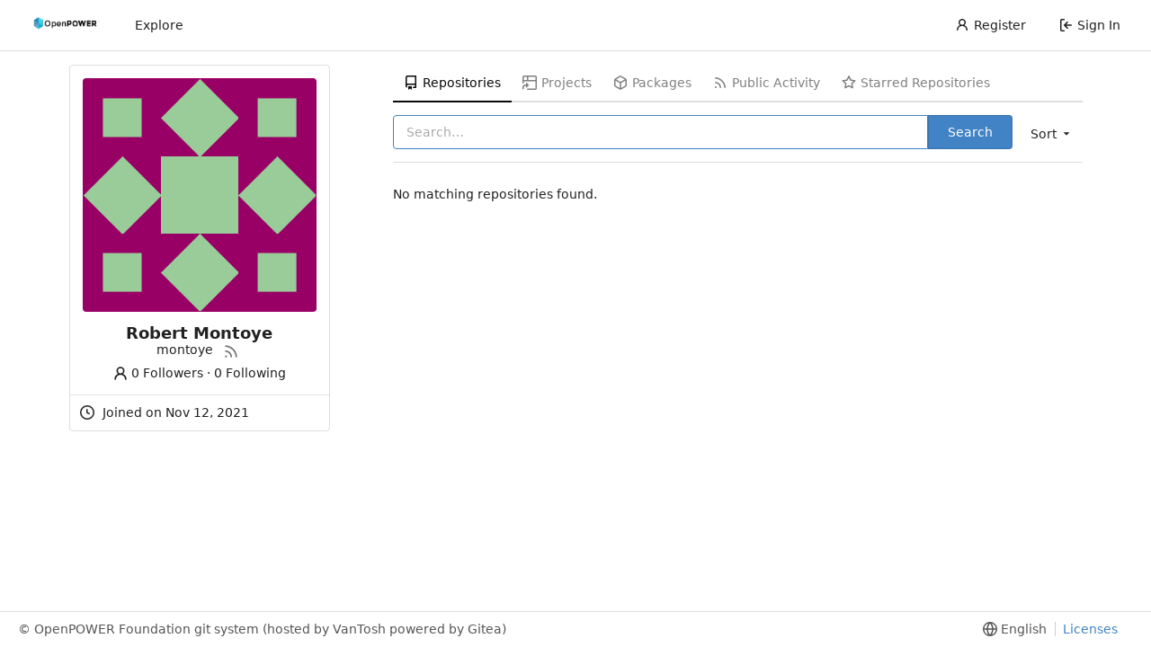

--- FILE ---
content_type: text/html; charset=UTF-8
request_url: https://git.openpowerfoundation.org/montoye?sort=leastupdate&q=&language=
body_size: 4896
content:
<!DOCTYPE html>
<html lang="en-US" class="theme-openpowerfoundation">
<head>
	<meta charset="utf-8">
	<meta name="viewport" content="width=device-width, initial-scale=1">
	<title>Robert Montoye - OpenPOWER Foundation Git System</title>
	<link rel="manifest" href="[data-uri]">
	<meta name="theme-color" content="#6cc644">
	<meta name="default-theme" content="openpowerfoundation">
	<meta name="author" content="OpenPOWER Foundation Git System">
	<meta name="description" content="OpenPOWER Foundation Git System (powered by gitea) - git.openpower.foundation">
	<meta name="keywords" content="openpower,openpowerfoundation,opf,opensource,git,go,gitea,self-hosted">
	<meta name="referrer" content="no-referrer">


	<link rel="alternate" type="application/atom+xml" title="" href="/montoye.atom">
	<link rel="alternate" type="application/rss+xml" title="" href="/montoye.rss">

	<link rel="icon" href="/assets/img/openpower-small-logo.png" type="image/png">
	<link rel="alternate icon" href="/assets/img/openpower-small-logo.png" type="image/png">
	<link rel="stylesheet" href="/assets/css/index.css?v=1.19.3">
	
<script>
	window.addEventListener('error', function(e) {window._globalHandlerErrors=window._globalHandlerErrors||[]; window._globalHandlerErrors.push(e);});
	window.config = {
		appUrl: 'https:\/\/git.openpower.foundation\/',
		appSubUrl: '',
		assetVersionEncoded: encodeURIComponent('1.19.3'), 
		assetUrlPrefix: '\/assets',
		runModeIsProd:  true ,
		customEmojis: {"codeberg":":codeberg:","git":":git:","gitea":":gitea:","github":":github:","gitlab":":gitlab:","gogs":":gogs:"},
		useServiceWorker:  true ,
		csrfToken: 'hFq4fTfTf_SixK5Ux3Xi9o7PpGM6MTc2ODkyNjIzNDM0NTk5NTg0MQ',
		pageData: {},
		requireTribute:  null ,
		notificationSettings: {"EventSourceUpdateTime":10000,"MaxTimeout":60000,"MinTimeout":10000,"TimeoutStep":10000}, 
		enableTimeTracking:  true ,
		
		mermaidMaxSourceCharacters:  5000 ,
		
		i18n: {
			copy_success: 'Copied!',
			copy_error: 'Copy failed',
			error_occurred: 'An error occurred',
			network_error: 'Network error',
		},
	};
	
	window.config.pageData = window.config.pageData || {};
</script>
<script src="/assets/js/webcomponents.js?v=1.19.3"></script>

	<noscript>
		<style>
			.dropdown:hover > .menu { display: block; }
			.ui.secondary.menu .dropdown.item > .menu { margin-top: 0; }
		</style>
	</noscript>

	<meta property="og:title" content="Robert Montoye">
	<meta property="og:type" content="profile">
	<meta property="og:image" content="https://git.openpower.foundation/avatars/a39259551b3bac7047a3f2cbf2cc009b">
	<meta property="og:url" content="https://git.openpower.foundation/montoye">
	

<meta property="og:site_name" content="OpenPOWER Foundation Git System">

	<link rel="stylesheet" href="/assets/css/theme-openpowerfoundation.css?v=1.19.3">


</head>
<body>
	

	<div class="full height">
		<noscript>This website works better with JavaScript.</noscript>

		

		
			<div class="ui top secondary stackable main menu following bar light no-vertical-tabs">
				<nav class="ui container" id="navbar" aria-label="Navigation Bar">
	
	
	<div class="item brand gt-sb">
		<a href="/" aria-label="Home">
			<img width="90" height="30" src="/assets/img/openpower-logo.png" alt="Logo" aria-hidden="true">
		</a>
		<div class="gt-df gt-ac">
			
			<button class="ui icon button mobile-only" id="navbar-expand-toggle">
				<svg viewBox="0 0 16 16" class="svg octicon-three-bars" width="16" height="16" aria-hidden="true"><path d="M1 2.75A.75.75 0 0 1 1.75 2h12.5a.75.75 0 0 1 0 1.5H1.75A.75.75 0 0 1 1 2.75Zm0 5A.75.75 0 0 1 1.75 7h12.5a.75.75 0 0 1 0 1.5H1.75A.75.75 0 0 1 1 7.75ZM1.75 12h12.5a.75.75 0 0 1 0 1.5H1.75a.75.75 0 0 1 0-1.5Z"/></svg>
			</button>
		</div>
	</div>

	
		<a class="item " href="/explore/repos">Explore</a>
	

	

	


	
		<div class="right stackable menu">
			
				<a class="item" href="/user/sign_up">
					<svg viewBox="0 0 16 16" class="svg octicon-person" width="16" height="16" aria-hidden="true"><path d="M10.561 8.073a6.005 6.005 0 0 1 3.432 5.142.75.75 0 1 1-1.498.07 4.5 4.5 0 0 0-8.99 0 .75.75 0 0 1-1.498-.07 6.004 6.004 0 0 1 3.431-5.142 3.999 3.999 0 1 1 5.123 0ZM10.5 5a2.5 2.5 0 1 0-5 0 2.5 2.5 0 0 0 5 0Z"/></svg> Register
				</a>
			
			<a class="item" rel="nofollow" href="/user/login?redirect_to=%2fmontoye%3fsort%3dleastupdate%26q%3d%26language%3d">
				<svg viewBox="0 0 16 16" class="svg octicon-sign-in" width="16" height="16" aria-hidden="true"><path d="M2 2.75C2 1.784 2.784 1 3.75 1h2.5a.75.75 0 0 1 0 1.5h-2.5a.25.25 0 0 0-.25.25v10.5c0 .138.112.25.25.25h2.5a.75.75 0 0 1 0 1.5h-2.5A1.75 1.75 0 0 1 2 13.25Zm6.56 4.5h5.69a.75.75 0 0 1 0 1.5H8.56l1.97 1.97a.749.749 0 0 1-.326 1.275.749.749 0 0 1-.734-.215L6.22 8.53a.75.75 0 0 1 0-1.06l3.25-3.25a.749.749 0 0 1 1.275.326.749.749 0 0 1-.215.734Z"/></svg> Sign In
			</a>
		</div>
	
</nav>

			</div>
		



<div role="main" aria-label="Robert Montoye" class="page-content user profile">
	<div class="ui container">
		<div class="ui stackable grid">
			<div class="ui five wide column">
				<div class="ui card">
					<div id="profile-avatar" class="content gt-df"/>
					
						<span class="image">
							<img class="ui avatar gt-vm" src="/avatars/a39259551b3bac7047a3f2cbf2cc009b?size=870" title="Robert Montoye" width="290" height="290"/>
						</span>
					
					</div>
					<div class="content gt-word-break profile-avatar-name">
						<span class="header text center">Robert Montoye</span>
						<span class="username text center">montoye</span>
						
							<a href="/montoye.rss"><i class="ui grey icon tooltip gt-ml-3" data-content="RSS Feed" data-position="bottom center"><svg viewBox="0 0 16 16" class="svg octicon-rss" width="18" height="18" aria-hidden="true"><path d="M2.002 2.725a.75.75 0 0 1 .797-.699C8.79 2.42 13.58 7.21 13.974 13.201a.75.75 0 0 1-1.497.098 10.502 10.502 0 0 0-9.776-9.776.747.747 0 0 1-.7-.798ZM2.84 7.05h-.002a7.002 7.002 0 0 1 6.113 6.111.75.75 0 0 1-1.49.178 5.503 5.503 0 0 0-4.8-4.8.75.75 0 0 1 .179-1.489ZM2 13a1 1 0 1 1 2 0 1 1 0 0 1-2 0Z"/></svg></i></a>
						
						<div class="gt-mt-3">
							<a class="muted" href="/montoye?tab=followers"><svg viewBox="0 0 16 16" class="gt-mr-2 svg octicon-person" width="18" height="18" aria-hidden="true"><path d="M10.561 8.073a6.005 6.005 0 0 1 3.432 5.142.75.75 0 1 1-1.498.07 4.5 4.5 0 0 0-8.99 0 .75.75 0 0 1-1.498-.07 6.004 6.004 0 0 1 3.431-5.142 3.999 3.999 0 1 1 5.123 0ZM10.5 5a2.5 2.5 0 1 0-5 0 2.5 2.5 0 0 0 5 0Z"/></svg>0 Followers</a> · <a class="muted" href="/montoye?tab=following">0 Following</a>
						</div>
					</div>
					<div class="extra content gt-word-break">
						<ul>
							
							
							
							
							
							<li><svg viewBox="0 0 16 16" class="svg octicon-clock" width="16" height="16" aria-hidden="true"><path d="M8 0a8 8 0 1 1 0 16A8 8 0 0 1 8 0ZM1.5 8a6.5 6.5 0 1 0 13 0 6.5 6.5 0 0 0-13 0Zm7-3.25v2.992l2.028.812a.75.75 0 0 1-.557 1.392l-2.5-1A.751.751 0 0 1 7 8.25v-3.5a.75.75 0 0 1 1.5 0Z"/></svg> Joined on <time data-format="short-date" datetime="Fri, 12 Nov 2021 13:17:58 &#43;0100">Nov 12, 2021</time></li>
							
							
							
						</ul>
					</div>
				</div>
			</div>
			<div class="ui eleven wide column">
				<div class="ui secondary stackable pointing tight menu">
					<a class='active item' href="/montoye">
						<svg viewBox="0 0 16 16" class="svg octicon-repo" width="16" height="16" aria-hidden="true"><path d="M2 2.5A2.5 2.5 0 0 1 4.5 0h8.75a.75.75 0 0 1 .75.75v12.5a.75.75 0 0 1-.75.75h-2.5a.75.75 0 0 1 0-1.5h1.75v-2h-8a1 1 0 0 0-.714 1.7.75.75 0 1 1-1.072 1.05A2.495 2.495 0 0 1 2 11.5Zm10.5-1h-8a1 1 0 0 0-1 1v6.708A2.486 2.486 0 0 1 4.5 9h8ZM5 12.25a.25.25 0 0 1 .25-.25h3.5a.25.25 0 0 1 .25.25v3.25a.25.25 0 0 1-.4.2l-1.45-1.087a.249.249 0 0 0-.3 0L5.4 15.7a.25.25 0 0 1-.4-.2Z"/></svg> Repositories
					</a>
					<a href="/montoye/-/projects" class="item">
						<svg viewBox="0 0 16 16" class="svg octicon-project-symlink" width="16" height="16" aria-hidden="true"><path d="M0 1.75C0 .784.784 0 1.75 0h12.5C15.216 0 16 .784 16 1.75v12.5A1.75 1.75 0 0 1 14.25 16h-8.5a.75.75 0 0 1 0-1.5h8.5a.25.25 0 0 0 .25-.25V6.5h-13v1.75a.75.75 0 0 1-1.5 0ZM6.5 5h8V1.75a.25.25 0 0 0-.25-.25H6.5Zm-5 0H5V1.5H1.75a.25.25 0 0 0-.25.25Z"/><path d="M1.5 13.737a2.25 2.25 0 0 1 2.262-2.25L4 11.49v1.938c0 .218.26.331.42.183l2.883-2.677a.25.25 0 0 0 0-.366L4.42 7.89a.25.25 0 0 0-.42.183V9.99l-.23-.001A3.75 3.75 0 0 0 0 13.738v1.012a.75.75 0 0 0 1.5 0v-1.013Z"/></svg> Projects
					</a>
					
					<a class='item' href="/montoye/-/packages">
						<svg viewBox="0 0 16 16" class="svg octicon-package" width="16" height="16" aria-hidden="true"><path d="m8.878.392 5.25 3.045c.54.314.872.89.872 1.514v6.098a1.75 1.75 0 0 1-.872 1.514l-5.25 3.045a1.75 1.75 0 0 1-1.756 0l-5.25-3.045A1.75 1.75 0 0 1 1 11.049V4.951c0-.624.332-1.201.872-1.514L7.122.392a1.75 1.75 0 0 1 1.756 0ZM7.875 1.69l-4.63 2.685L8 7.133l4.755-2.758-4.63-2.685a.248.248 0 0 0-.25 0ZM2.5 5.677v5.372c0 .09.047.171.125.216l4.625 2.683V8.432Zm6.25 8.271 4.625-2.683a.25.25 0 0 0 .125-.216V5.677L8.75 8.432Z"/></svg> Packages
					</a>
					
					
					<a class='item' href="/montoye?tab=activity">
						<svg viewBox="0 0 16 16" class="svg octicon-rss" width="16" height="16" aria-hidden="true"><path d="M2.002 2.725a.75.75 0 0 1 .797-.699C8.79 2.42 13.58 7.21 13.974 13.201a.75.75 0 0 1-1.497.098 10.502 10.502 0 0 0-9.776-9.776.747.747 0 0 1-.7-.798ZM2.84 7.05h-.002a7.002 7.002 0 0 1 6.113 6.111.75.75 0 0 1-1.49.178 5.503 5.503 0 0 0-4.8-4.8.75.75 0 0 1 .179-1.489ZM2 13a1 1 0 1 1 2 0 1 1 0 0 1-2 0Z"/></svg> Public Activity
					</a>
					
						<a class='item' href="/montoye?tab=stars">
							<svg viewBox="0 0 16 16" class="svg octicon-star" width="16" height="16" aria-hidden="true"><path d="M8 .25a.75.75 0 0 1 .673.418l1.882 3.815 4.21.612a.75.75 0 0 1 .416 1.279l-3.046 2.97.719 4.192a.751.751 0 0 1-1.088.791L8 12.347l-3.766 1.98a.75.75 0 0 1-1.088-.79l.72-4.194L.818 6.374a.75.75 0 0 1 .416-1.28l4.21-.611L7.327.668A.75.75 0 0 1 8 .25Zm0 2.445L6.615 5.5a.75.75 0 0 1-.564.41l-3.097.45 2.24 2.184a.75.75 0 0 1 .216.664l-.528 3.084 2.769-1.456a.75.75 0 0 1 .698 0l2.77 1.456-.53-3.084a.75.75 0 0 1 .216-.664l2.24-2.183-3.096-.45a.75.75 0 0 1-.564-.41L8 2.694Z"/></svg> Starred Repositories
							
						</a>
					
				</div>

				
					<div class="ui right floated secondary filter menu">
	
	<div class="ui right dropdown type jump item">
		<span class="text">
			Sort
				<svg viewBox="0 0 16 16" class="dropdown icon svg octicon-triangle-down" width="14" height="14" aria-hidden="true"><path d="m4.427 7.427 3.396 3.396a.25.25 0 0 0 .354 0l3.396-3.396A.25.25 0 0 0 11.396 7H4.604a.25.25 0 0 0-.177.427Z"/></svg>
		</span>
		<div class="menu">
			<a class="item" href="/montoye?sort=newest&q=&language=">Newest</a>
			<a class="item" href="/montoye?sort=oldest&q=&language=">Oldest</a>
			<a class="item" href="/montoye?sort=alphabetically&q=&language=">Alphabetically</a>
			<a class="item" href="/montoye?sort=reversealphabetically&q=&language=">Reverse alphabetically</a>
			<a class="item" href="/montoye?sort=recentupdate&q=&language=">Recently updated</a>
			<a class="active item" href="/montoye?sort=leastupdate&q=&language=">Least recently updated</a>
			
				<a class="item" href="/montoye?sort=moststars&q=&language=">Most stars</a>
				<a class="item" href="/montoye?sort=feweststars&q=&language=">Fewest stars</a>
			
			<a class="item" href="/montoye?sort=mostforks&q=&language=">Most forks</a>
			<a class="item" href="/montoye?sort=fewestforks&q=&language=">Fewest forks</a>
		</div>
	</div>
</div>
<form class="ui form ignore-dirty" style="max-width: 90%">
	<input type="hidden" name="sort" value="leastupdate">
	<input type="hidden" name="language" value="">
	<div class="ui fluid action input">
		<input name="q" value="" placeholder="Search…" autofocus>
		
		<button class="ui primary button">Search</button>
	</div>
</form>

<div class="ui divider"></div>

					<div class="ui repository list">
	
	<div>
		No matching repositories found.
	</div>
	
</div>

					

	


				
			</div>
		</div>
	</div>
</div>


	

	</div>

	

	<footer role="group" aria-label="Footer">
	<div class="ui left" role="contentinfo" aria-label="About Software">
		© OpenPOWER Foundation git system (hosted by VanTosh powered by Gitea)
	</div>
	<div class="ui right links" role="group" aria-label="Links">
		<div class="ui language bottom floating slide up dropdown link item">
			<svg viewBox="0 0 16 16" class="svg octicon-globe" width="16" height="16" aria-hidden="true"><path d="M8 0a8 8 0 1 1 0 16A8 8 0 0 1 8 0ZM5.78 8.75a9.64 9.64 0 0 0 1.363 4.177c.255.426.542.832.857 1.215.245-.296.551-.705.857-1.215A9.64 9.64 0 0 0 10.22 8.75Zm4.44-1.5a9.64 9.64 0 0 0-1.363-4.177c-.307-.51-.612-.919-.857-1.215a9.927 9.927 0 0 0-.857 1.215A9.64 9.64 0 0 0 5.78 7.25Zm-5.944 1.5H1.543a6.507 6.507 0 0 0 4.666 5.5c-.123-.181-.24-.365-.352-.552-.715-1.192-1.437-2.874-1.581-4.948Zm-2.733-1.5h2.733c.144-2.074.866-3.756 1.58-4.948.12-.197.237-.381.353-.552a6.507 6.507 0 0 0-4.666 5.5Zm10.181 1.5c-.144 2.074-.866 3.756-1.58 4.948-.12.197-.237.381-.353.552a6.507 6.507 0 0 0 4.666-5.5Zm2.733-1.5a6.507 6.507 0 0 0-4.666-5.5c.123.181.24.365.353.552.714 1.192 1.436 2.874 1.58 4.948Z"/></svg>
			<span>English</span>
			<div class="menu language-menu">
				
					<a lang="en-US" data-url="/?lang=en-US" class="item active selected">English</a>
				
			</div>
		</div>
		<a href="/assets/js/licenses.txt">Licenses</a>
		
	</div>
</footer>




	<script src="/assets/js/index.js?v=1.19.3" type="text/javascript" onerror="alert('Failed to load asset files from ' + this.src + '. Please make sure the asset files can be accessed.')"></script>

<script type="text/javascript">
var _paq = window._paq || [];
        _paq.push(["setDocumentTitle", document.domain + "/" + document.title]);
        _paq.push(['setDoNotTrack', false]);
        _paq.push(['trackPageView']);
        _paq.push(['enableLinkTracking']);
        _paq.push(['enableHeartBeatTimer', 5]);
        _paq.push(['setLinkTrackingTimer', 25]);
        _paq.push(["enableCrossDomainLinking"]);
        _paq.push(['trackAllContentImpressions']);
        _paq.push(['setUserId', '']);
(function() {
        var u="https://stats.vantosh.com/";
        _paq.push(['setTrackerUrl', u+'matomo.php']);
        _paq.push(['setSiteId', '67']);
        var d=document, g=d.createElement('script'), s=d.getElementsByTagName('script')[0];
                g.type='text/javascript';
                g.async=true;
                g.defer=true;
                g.src=u+'matomo.js';
        s.parentNode.insertBefore(g,s);
})();
</script>
<noscript><p>
<img src="https://stats.vantosh.com//matomo.php?idsite=67&amp;rec=1" style="border:0;" alt=""/>
</p></noscript>


</body>
</html>

